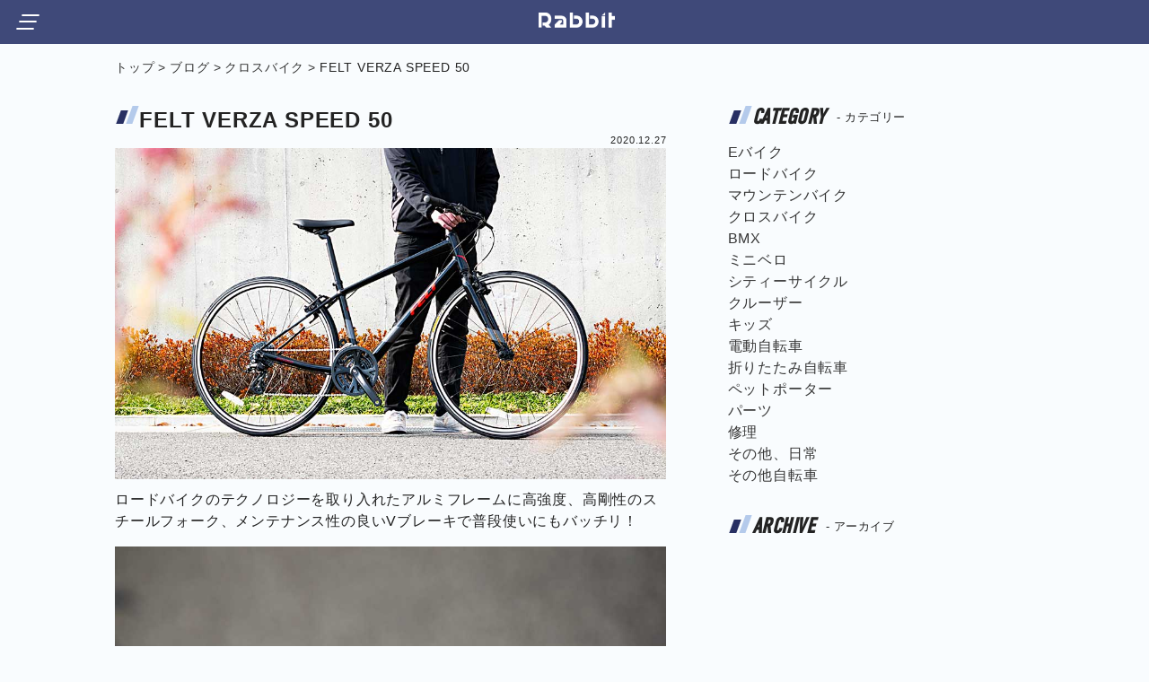

--- FILE ---
content_type: text/html; charset=UTF-8
request_url: https://csrabbit.com/blog/felt-verza-speed-50/
body_size: 10759
content:
<!DOCTYPE html>
<html lang="ja">
<head>
<!-- Global site tag (gtag.js) - Google Analytics -->
<script async src="https://www.googletagmanager.com/gtag/js?id=G-DKJT5C5YVD"></script>
<script>
window.dataLayer = window.dataLayer || [];
function gtag(){dataLayer.push(arguments);}
gtag('js', new Date());
gtag('config', 'G-DKJT5C5YVD');
</script>
<meta charset="UTF-8">
<meta name="viewport" content="width=device-width, initial-scale=1.0">
<link href="https://csrabbit.com/css/style.css" rel="stylesheet">
<link href="https://csrabbit.com/css/reset.css" rel="stylesheet">
<link href="https://csrabbit.com/blog/wp-content/themes/csrabbit/style.css" rel="stylesheet">
<link rel="stylesheet" href="https://use.typekit.net/tty0tik.css">
<script src="https://code.jquery.com/jquery-3.3.1.js"></script>
<script src="https://kit.fontawesome.com/c5c6df83c4.js" crossorigin="anonymous"></script>
<meta name='robots' content='max-image-preview:large' />
<link rel='dns-prefetch' href='//www.google.com' />
<link rel="alternate" type="application/rss+xml" title="Rabbit Blog &raquo; FELT VERZA SPEED 50 のコメントのフィード" href="https://csrabbit.com/blog/felt-verza-speed-50/feed/" />
<link rel="alternate" title="oEmbed (JSON)" type="application/json+oembed" href="https://csrabbit.com/blog/wp-json/oembed/1.0/embed?url=https%3A%2F%2Fcsrabbit.com%2Fblog%2Ffelt-verza-speed-50%2F" />
<link rel="alternate" title="oEmbed (XML)" type="text/xml+oembed" href="https://csrabbit.com/blog/wp-json/oembed/1.0/embed?url=https%3A%2F%2Fcsrabbit.com%2Fblog%2Ffelt-verza-speed-50%2F&#038;format=xml" />
<style id='wp-img-auto-sizes-contain-inline-css' type='text/css'>
img:is([sizes=auto i],[sizes^="auto," i]){contain-intrinsic-size:3000px 1500px}
/*# sourceURL=wp-img-auto-sizes-contain-inline-css */
</style>
<style id='wp-emoji-styles-inline-css' type='text/css'>

	img.wp-smiley, img.emoji {
		display: inline !important;
		border: none !important;
		box-shadow: none !important;
		height: 1em !important;
		width: 1em !important;
		margin: 0 0.07em !important;
		vertical-align: -0.1em !important;
		background: none !important;
		padding: 0 !important;
	}
/*# sourceURL=wp-emoji-styles-inline-css */
</style>
<style id='wp-block-library-inline-css' type='text/css'>
:root{--wp-block-synced-color:#7a00df;--wp-block-synced-color--rgb:122,0,223;--wp-bound-block-color:var(--wp-block-synced-color);--wp-editor-canvas-background:#ddd;--wp-admin-theme-color:#007cba;--wp-admin-theme-color--rgb:0,124,186;--wp-admin-theme-color-darker-10:#006ba1;--wp-admin-theme-color-darker-10--rgb:0,107,160.5;--wp-admin-theme-color-darker-20:#005a87;--wp-admin-theme-color-darker-20--rgb:0,90,135;--wp-admin-border-width-focus:2px}@media (min-resolution:192dpi){:root{--wp-admin-border-width-focus:1.5px}}.wp-element-button{cursor:pointer}:root .has-very-light-gray-background-color{background-color:#eee}:root .has-very-dark-gray-background-color{background-color:#313131}:root .has-very-light-gray-color{color:#eee}:root .has-very-dark-gray-color{color:#313131}:root .has-vivid-green-cyan-to-vivid-cyan-blue-gradient-background{background:linear-gradient(135deg,#00d084,#0693e3)}:root .has-purple-crush-gradient-background{background:linear-gradient(135deg,#34e2e4,#4721fb 50%,#ab1dfe)}:root .has-hazy-dawn-gradient-background{background:linear-gradient(135deg,#faaca8,#dad0ec)}:root .has-subdued-olive-gradient-background{background:linear-gradient(135deg,#fafae1,#67a671)}:root .has-atomic-cream-gradient-background{background:linear-gradient(135deg,#fdd79a,#004a59)}:root .has-nightshade-gradient-background{background:linear-gradient(135deg,#330968,#31cdcf)}:root .has-midnight-gradient-background{background:linear-gradient(135deg,#020381,#2874fc)}:root{--wp--preset--font-size--normal:16px;--wp--preset--font-size--huge:42px}.has-regular-font-size{font-size:1em}.has-larger-font-size{font-size:2.625em}.has-normal-font-size{font-size:var(--wp--preset--font-size--normal)}.has-huge-font-size{font-size:var(--wp--preset--font-size--huge)}.has-text-align-center{text-align:center}.has-text-align-left{text-align:left}.has-text-align-right{text-align:right}.has-fit-text{white-space:nowrap!important}#end-resizable-editor-section{display:none}.aligncenter{clear:both}.items-justified-left{justify-content:flex-start}.items-justified-center{justify-content:center}.items-justified-right{justify-content:flex-end}.items-justified-space-between{justify-content:space-between}.screen-reader-text{border:0;clip-path:inset(50%);height:1px;margin:-1px;overflow:hidden;padding:0;position:absolute;width:1px;word-wrap:normal!important}.screen-reader-text:focus{background-color:#ddd;clip-path:none;color:#444;display:block;font-size:1em;height:auto;left:5px;line-height:normal;padding:15px 23px 14px;text-decoration:none;top:5px;width:auto;z-index:100000}html :where(.has-border-color){border-style:solid}html :where([style*=border-top-color]){border-top-style:solid}html :where([style*=border-right-color]){border-right-style:solid}html :where([style*=border-bottom-color]){border-bottom-style:solid}html :where([style*=border-left-color]){border-left-style:solid}html :where([style*=border-width]){border-style:solid}html :where([style*=border-top-width]){border-top-style:solid}html :where([style*=border-right-width]){border-right-style:solid}html :where([style*=border-bottom-width]){border-bottom-style:solid}html :where([style*=border-left-width]){border-left-style:solid}html :where(img[class*=wp-image-]){height:auto;max-width:100%}:where(figure){margin:0 0 1em}html :where(.is-position-sticky){--wp-admin--admin-bar--position-offset:var(--wp-admin--admin-bar--height,0px)}@media screen and (max-width:600px){html :where(.is-position-sticky){--wp-admin--admin-bar--position-offset:0px}}

/*# sourceURL=wp-block-library-inline-css */
</style><style id='global-styles-inline-css' type='text/css'>
:root{--wp--preset--aspect-ratio--square: 1;--wp--preset--aspect-ratio--4-3: 4/3;--wp--preset--aspect-ratio--3-4: 3/4;--wp--preset--aspect-ratio--3-2: 3/2;--wp--preset--aspect-ratio--2-3: 2/3;--wp--preset--aspect-ratio--16-9: 16/9;--wp--preset--aspect-ratio--9-16: 9/16;--wp--preset--color--black: #000000;--wp--preset--color--cyan-bluish-gray: #abb8c3;--wp--preset--color--white: #ffffff;--wp--preset--color--pale-pink: #f78da7;--wp--preset--color--vivid-red: #cf2e2e;--wp--preset--color--luminous-vivid-orange: #ff6900;--wp--preset--color--luminous-vivid-amber: #fcb900;--wp--preset--color--light-green-cyan: #7bdcb5;--wp--preset--color--vivid-green-cyan: #00d084;--wp--preset--color--pale-cyan-blue: #8ed1fc;--wp--preset--color--vivid-cyan-blue: #0693e3;--wp--preset--color--vivid-purple: #9b51e0;--wp--preset--gradient--vivid-cyan-blue-to-vivid-purple: linear-gradient(135deg,rgb(6,147,227) 0%,rgb(155,81,224) 100%);--wp--preset--gradient--light-green-cyan-to-vivid-green-cyan: linear-gradient(135deg,rgb(122,220,180) 0%,rgb(0,208,130) 100%);--wp--preset--gradient--luminous-vivid-amber-to-luminous-vivid-orange: linear-gradient(135deg,rgb(252,185,0) 0%,rgb(255,105,0) 100%);--wp--preset--gradient--luminous-vivid-orange-to-vivid-red: linear-gradient(135deg,rgb(255,105,0) 0%,rgb(207,46,46) 100%);--wp--preset--gradient--very-light-gray-to-cyan-bluish-gray: linear-gradient(135deg,rgb(238,238,238) 0%,rgb(169,184,195) 100%);--wp--preset--gradient--cool-to-warm-spectrum: linear-gradient(135deg,rgb(74,234,220) 0%,rgb(151,120,209) 20%,rgb(207,42,186) 40%,rgb(238,44,130) 60%,rgb(251,105,98) 80%,rgb(254,248,76) 100%);--wp--preset--gradient--blush-light-purple: linear-gradient(135deg,rgb(255,206,236) 0%,rgb(152,150,240) 100%);--wp--preset--gradient--blush-bordeaux: linear-gradient(135deg,rgb(254,205,165) 0%,rgb(254,45,45) 50%,rgb(107,0,62) 100%);--wp--preset--gradient--luminous-dusk: linear-gradient(135deg,rgb(255,203,112) 0%,rgb(199,81,192) 50%,rgb(65,88,208) 100%);--wp--preset--gradient--pale-ocean: linear-gradient(135deg,rgb(255,245,203) 0%,rgb(182,227,212) 50%,rgb(51,167,181) 100%);--wp--preset--gradient--electric-grass: linear-gradient(135deg,rgb(202,248,128) 0%,rgb(113,206,126) 100%);--wp--preset--gradient--midnight: linear-gradient(135deg,rgb(2,3,129) 0%,rgb(40,116,252) 100%);--wp--preset--font-size--small: 13px;--wp--preset--font-size--medium: 20px;--wp--preset--font-size--large: 36px;--wp--preset--font-size--x-large: 42px;--wp--preset--spacing--20: 0.44rem;--wp--preset--spacing--30: 0.67rem;--wp--preset--spacing--40: 1rem;--wp--preset--spacing--50: 1.5rem;--wp--preset--spacing--60: 2.25rem;--wp--preset--spacing--70: 3.38rem;--wp--preset--spacing--80: 5.06rem;--wp--preset--shadow--natural: 6px 6px 9px rgba(0, 0, 0, 0.2);--wp--preset--shadow--deep: 12px 12px 50px rgba(0, 0, 0, 0.4);--wp--preset--shadow--sharp: 6px 6px 0px rgba(0, 0, 0, 0.2);--wp--preset--shadow--outlined: 6px 6px 0px -3px rgb(255, 255, 255), 6px 6px rgb(0, 0, 0);--wp--preset--shadow--crisp: 6px 6px 0px rgb(0, 0, 0);}:where(.is-layout-flex){gap: 0.5em;}:where(.is-layout-grid){gap: 0.5em;}body .is-layout-flex{display: flex;}.is-layout-flex{flex-wrap: wrap;align-items: center;}.is-layout-flex > :is(*, div){margin: 0;}body .is-layout-grid{display: grid;}.is-layout-grid > :is(*, div){margin: 0;}:where(.wp-block-columns.is-layout-flex){gap: 2em;}:where(.wp-block-columns.is-layout-grid){gap: 2em;}:where(.wp-block-post-template.is-layout-flex){gap: 1.25em;}:where(.wp-block-post-template.is-layout-grid){gap: 1.25em;}.has-black-color{color: var(--wp--preset--color--black) !important;}.has-cyan-bluish-gray-color{color: var(--wp--preset--color--cyan-bluish-gray) !important;}.has-white-color{color: var(--wp--preset--color--white) !important;}.has-pale-pink-color{color: var(--wp--preset--color--pale-pink) !important;}.has-vivid-red-color{color: var(--wp--preset--color--vivid-red) !important;}.has-luminous-vivid-orange-color{color: var(--wp--preset--color--luminous-vivid-orange) !important;}.has-luminous-vivid-amber-color{color: var(--wp--preset--color--luminous-vivid-amber) !important;}.has-light-green-cyan-color{color: var(--wp--preset--color--light-green-cyan) !important;}.has-vivid-green-cyan-color{color: var(--wp--preset--color--vivid-green-cyan) !important;}.has-pale-cyan-blue-color{color: var(--wp--preset--color--pale-cyan-blue) !important;}.has-vivid-cyan-blue-color{color: var(--wp--preset--color--vivid-cyan-blue) !important;}.has-vivid-purple-color{color: var(--wp--preset--color--vivid-purple) !important;}.has-black-background-color{background-color: var(--wp--preset--color--black) !important;}.has-cyan-bluish-gray-background-color{background-color: var(--wp--preset--color--cyan-bluish-gray) !important;}.has-white-background-color{background-color: var(--wp--preset--color--white) !important;}.has-pale-pink-background-color{background-color: var(--wp--preset--color--pale-pink) !important;}.has-vivid-red-background-color{background-color: var(--wp--preset--color--vivid-red) !important;}.has-luminous-vivid-orange-background-color{background-color: var(--wp--preset--color--luminous-vivid-orange) !important;}.has-luminous-vivid-amber-background-color{background-color: var(--wp--preset--color--luminous-vivid-amber) !important;}.has-light-green-cyan-background-color{background-color: var(--wp--preset--color--light-green-cyan) !important;}.has-vivid-green-cyan-background-color{background-color: var(--wp--preset--color--vivid-green-cyan) !important;}.has-pale-cyan-blue-background-color{background-color: var(--wp--preset--color--pale-cyan-blue) !important;}.has-vivid-cyan-blue-background-color{background-color: var(--wp--preset--color--vivid-cyan-blue) !important;}.has-vivid-purple-background-color{background-color: var(--wp--preset--color--vivid-purple) !important;}.has-black-border-color{border-color: var(--wp--preset--color--black) !important;}.has-cyan-bluish-gray-border-color{border-color: var(--wp--preset--color--cyan-bluish-gray) !important;}.has-white-border-color{border-color: var(--wp--preset--color--white) !important;}.has-pale-pink-border-color{border-color: var(--wp--preset--color--pale-pink) !important;}.has-vivid-red-border-color{border-color: var(--wp--preset--color--vivid-red) !important;}.has-luminous-vivid-orange-border-color{border-color: var(--wp--preset--color--luminous-vivid-orange) !important;}.has-luminous-vivid-amber-border-color{border-color: var(--wp--preset--color--luminous-vivid-amber) !important;}.has-light-green-cyan-border-color{border-color: var(--wp--preset--color--light-green-cyan) !important;}.has-vivid-green-cyan-border-color{border-color: var(--wp--preset--color--vivid-green-cyan) !important;}.has-pale-cyan-blue-border-color{border-color: var(--wp--preset--color--pale-cyan-blue) !important;}.has-vivid-cyan-blue-border-color{border-color: var(--wp--preset--color--vivid-cyan-blue) !important;}.has-vivid-purple-border-color{border-color: var(--wp--preset--color--vivid-purple) !important;}.has-vivid-cyan-blue-to-vivid-purple-gradient-background{background: var(--wp--preset--gradient--vivid-cyan-blue-to-vivid-purple) !important;}.has-light-green-cyan-to-vivid-green-cyan-gradient-background{background: var(--wp--preset--gradient--light-green-cyan-to-vivid-green-cyan) !important;}.has-luminous-vivid-amber-to-luminous-vivid-orange-gradient-background{background: var(--wp--preset--gradient--luminous-vivid-amber-to-luminous-vivid-orange) !important;}.has-luminous-vivid-orange-to-vivid-red-gradient-background{background: var(--wp--preset--gradient--luminous-vivid-orange-to-vivid-red) !important;}.has-very-light-gray-to-cyan-bluish-gray-gradient-background{background: var(--wp--preset--gradient--very-light-gray-to-cyan-bluish-gray) !important;}.has-cool-to-warm-spectrum-gradient-background{background: var(--wp--preset--gradient--cool-to-warm-spectrum) !important;}.has-blush-light-purple-gradient-background{background: var(--wp--preset--gradient--blush-light-purple) !important;}.has-blush-bordeaux-gradient-background{background: var(--wp--preset--gradient--blush-bordeaux) !important;}.has-luminous-dusk-gradient-background{background: var(--wp--preset--gradient--luminous-dusk) !important;}.has-pale-ocean-gradient-background{background: var(--wp--preset--gradient--pale-ocean) !important;}.has-electric-grass-gradient-background{background: var(--wp--preset--gradient--electric-grass) !important;}.has-midnight-gradient-background{background: var(--wp--preset--gradient--midnight) !important;}.has-small-font-size{font-size: var(--wp--preset--font-size--small) !important;}.has-medium-font-size{font-size: var(--wp--preset--font-size--medium) !important;}.has-large-font-size{font-size: var(--wp--preset--font-size--large) !important;}.has-x-large-font-size{font-size: var(--wp--preset--font-size--x-large) !important;}
/*# sourceURL=global-styles-inline-css */
</style>

<style id='classic-theme-styles-inline-css' type='text/css'>
/*! This file is auto-generated */
.wp-block-button__link{color:#fff;background-color:#32373c;border-radius:9999px;box-shadow:none;text-decoration:none;padding:calc(.667em + 2px) calc(1.333em + 2px);font-size:1.125em}.wp-block-file__button{background:#32373c;color:#fff;text-decoration:none}
/*# sourceURL=/wp-includes/css/classic-themes.min.css */
</style>
<link rel="https://api.w.org/" href="https://csrabbit.com/blog/wp-json/" /><link rel="alternate" title="JSON" type="application/json" href="https://csrabbit.com/blog/wp-json/wp/v2/posts/126" /><link rel="EditURI" type="application/rsd+xml" title="RSD" href="https://csrabbit.com/blog/xmlrpc.php?rsd" />
<meta name="generator" content="WordPress 6.9" />
<link rel="canonical" href="https://csrabbit.com/blog/felt-verza-speed-50/" />
<link rel='shortlink' href='https://csrabbit.com/blog/?p=126' />
<link rel="icon" href="https://csrabbit.com/blog/wp-content/uploads/2021/02/cropped-icon-512x512-1-32x32.png" sizes="32x32" />
<link rel="icon" href="https://csrabbit.com/blog/wp-content/uploads/2021/02/cropped-icon-512x512-1-192x192.png" sizes="192x192" />
<link rel="apple-touch-icon" href="https://csrabbit.com/blog/wp-content/uploads/2021/02/cropped-icon-512x512-1-180x180.png" />
<meta name="msapplication-TileImage" content="https://csrabbit.com/blog/wp-content/uploads/2021/02/cropped-icon-512x512-1-270x270.png" />
</head>
<body class="blog-body"><header class="header">
<div class="header_inner">
<div id="open_nav">
<div class="toggle">
<span class="menu_top"></span>
<span class="menu_mid"></span>
<span class="menu_btm"></span>
</div>
</div>
<h1 class="logo"><a href="/">宝塚市小林にある自転車屋サイクルショップ ラビット</a></h1>
<div class="space"></div>
</div>
<!--<div class="breaking_news"><p>【お盆休み】8/11~8/13まで臨時休業致します</p></div>-->
<nav id="nav">
<ul class="hidden">
<li><a href="https://csrabbit.com/sec_aboutus.php">ABOUT US<br><span>ラビットについて</span></a></li>
<li><a href="https://csrabbit.com/sec_staff.php">STAFF INTRODUCTION<br><span>スタッフ紹介</span></a></li>
<li><a href="https://csrabbit.com/blog">BLOG<br><span>ブログ</span></a></li>
<li><a href="https://csrabbit.com/sec_bikes.php">BIKES<br><span>在庫一覧</span></a></li>
<li><a href="https://csrabbit.com/sec_build.php">BUILD A BIKE<br><span>組み立てについて</span></a></li>
<li><a href="https://csrabbit.com/sec_location.php">LOCATION<br><span>店舗情報</span></a></li>
</ul>
</nav>
</header>




<section id="blog-single"><div class="sec_wrap">
<div class="bread"><ul itemscope itemtype="https://schema.org/BreadcrumbList" class="breadcrumbs"><li><a href="https://csrabbit.com/">トップ</a></li><li itemprop="itemListElement" itemscope itemtype="https://schema.org/ListItem"><a itemprop="item" href="https://csrabbit.com/blog/"><span itemprop="name">ブログ</span></a><meta itemprop="position" content="1" /></li><li itemprop="itemListElement" itemscope itemtype="https://schema.org/ListItem"><a itemprop="item" href="https://csrabbit.com/blog/category/cross/"><span itemprop="name">クロスバイク</span></a><meta itemprop="position" content="2" /></li><li itemprop="itemListElement" itemscope itemtype="https://schema.org/ListItem"><span itemprop="name">FELT VERZA SPEED 50</span><meta itemprop="position" content="3" /></li></ul></nav>
</div>
<div class="blog-wrapper">
  <div class="blog-wrap">
    <div class="blog-set">
      <main class="main">
        <section class="new-posts-top">
          <div class="new-post">
            <div class="blog-head-wrapper"><h2 class="blog-head blog-tit">FELT VERZA SPEED 50</h2><p class="post-day">2020.12.27</p></div>
            <img src="https://csrabbit.com/blog/wp-content/uploads/2021/02/felt.jpg" alt="FELT VERZA SPEED 50" class="image">
            <div class="post-content-wrap">
            <p class="the-cts">ロードバイクのテクノロジーを取り入れたアルミフレームに高強度、高剛性のスチールフォーク、メンテナンス性の良いVブレーキで普段使いにもバッチリ！<img loading="lazy" decoding="async" class="alignnone size-full wp-image-156" src="https://csrabbit.com/blog/wp-content/uploads/2021/02/felt3.jpg" alt="宝塚市 宝塚 自転車屋 小林 ラビット felt verza speed 50" width="1000" height="667" srcset="https://csrabbit.com/blog/wp-content/uploads/2021/02/felt3.jpg 1000w, https://csrabbit.com/blog/wp-content/uploads/2021/02/felt3-300x200.jpg 300w, https://csrabbit.com/blog/wp-content/uploads/2021/02/felt3-768x512.jpg 768w" sizes="auto, (max-width: 1000px) 100vw, 1000px" /> <img loading="lazy" decoding="async" class="alignnone size-full wp-image-155" src="https://csrabbit.com/blog/wp-content/uploads/2021/02/felt4.jpg" alt="宝塚市 宝塚 自転車屋 小林 ラビット felt verza speed 50" width="1000" height="667" srcset="https://csrabbit.com/blog/wp-content/uploads/2021/02/felt4.jpg 1000w, https://csrabbit.com/blog/wp-content/uploads/2021/02/felt4-300x200.jpg 300w, https://csrabbit.com/blog/wp-content/uploads/2021/02/felt4-768x512.jpg 768w" sizes="auto, (max-width: 1000px) 100vw, 1000px" /> <img loading="lazy" decoding="async" class="alignnone size-full wp-image-154" src="https://csrabbit.com/blog/wp-content/uploads/2021/02/felt5.jpg" alt="宝塚市 宝塚 自転車屋 小林 ラビット felt verza speed 50" width="1000" height="667" srcset="https://csrabbit.com/blog/wp-content/uploads/2021/02/felt5.jpg 1000w, https://csrabbit.com/blog/wp-content/uploads/2021/02/felt5-300x200.jpg 300w, https://csrabbit.com/blog/wp-content/uploads/2021/02/felt5-768x512.jpg 768w" sizes="auto, (max-width: 1000px) 100vw, 1000px" /> <img loading="lazy" decoding="async" class="alignnone size-full wp-image-153" src="https://csrabbit.com/blog/wp-content/uploads/2021/02/felt6.jpg" alt="宝塚市 宝塚 自転車屋 小林 ラビット felt verza speed 50" width="1000" height="667" srcset="https://csrabbit.com/blog/wp-content/uploads/2021/02/felt6.jpg 1000w, https://csrabbit.com/blog/wp-content/uploads/2021/02/felt6-300x200.jpg 300w, https://csrabbit.com/blog/wp-content/uploads/2021/02/felt6-768x512.jpg 768w" sizes="auto, (max-width: 1000px) 100vw, 1000px" /> <img loading="lazy" decoding="async" class="alignnone size-full wp-image-157" src="https://csrabbit.com/blog/wp-content/uploads/2021/02/felt2.jpg" alt="宝塚市 宝塚 自転車屋 小林 ラビット felt verza speed 50" width="1000" height="667" srcset="https://csrabbit.com/blog/wp-content/uploads/2021/02/felt2.jpg 1000w, https://csrabbit.com/blog/wp-content/uploads/2021/02/felt2-300x200.jpg 300w, https://csrabbit.com/blog/wp-content/uploads/2021/02/felt2-768x512.jpg 768w" sizes="auto, (max-width: 1000px) 100vw, 1000px" />
2021モデル FELT VERZA SPEED 50 フェルト ベルザスピード<br>
定価税抜¥57,800-</p>
            <div id="comment_area">
<div class="blog-head-wrapper">
  <h3 id="comments" class="blog-head">COMMENTS</h3>
</div>
<ol class="commets-list">
		<li class="comment even thread-even depth-1 parent" id="comment-31">
				<div id="div-comment-31" class="comment-body">
				<div class="comment-author vcard">
						<cite class="fn">トクナガ</cite> <span class="says">より:</span>		</div>
		
		<div class="comment-meta commentmetadata">
			<a href="https://csrabbit.com/blog/felt-verza-speed-50/#comment-31">2021年10月16日 12:23 PM</a>		</div>

		<p>こちらの在庫している<br />
サイズ(適応身長)教えて頂きたいです。<br />
宜しくお願いします。</p>

		
				</div>
				<ul class="children">
		<li class="comment byuser comment-author-csrabbit bypostauthor odd alt depth-2" id="comment-32">
				<div id="div-comment-32" class="comment-body">
				<div class="comment-author vcard">
						<cite class="fn"><a href="https://csrabbit.com/blog" class="url" rel="ugc">csrabbit</a></cite> <span class="says">より:</span>		</div>
		
		<div class="comment-meta commentmetadata">
			<a href="https://csrabbit.com/blog/felt-verza-speed-50/#comment-32">2021年10月16日 12:42 PM</a>		</div>

		<p>お問い合わせありがとうございます。sサイズの51 適応身長はカタログ値で159〜168です！</p>

		
				</div>
				</li><!-- #comment-## -->
</ul><!-- .children -->
</li><!-- #comment-## -->
</ol>
</div>            </div>
          </div>
        </section>
        <nav>
          <ul class="pager">
                    <li id="pagerPrev" class="pager-prev"><a href="https://csrabbit.com/blog/giant-tcr-advanced-pro-0-disc/" rel="prev">< PREV</a></li>
                              <li id="pagerNext" class="pager-next"><a href="https://csrabbit.com/blog/2021model-giant-liv-amica/" rel="next">NEXT ></a></li>
                    </ul>
        </nav>
      </main>
      <div class="sub-menu">
      <section class="cat">
  <div class="blog-head-wrapper"><h2 class="blog-head">CATEGORY<span class="blog-head-jp"> - カテゴリー</span></h2></div>
      <li id="nav_menu-2" class="widget widget_nav_menu"><div class="menu-cat-container"><ul id="menu-cat" class="menu"><li id="menu-item-643" class="menu-item menu-item-type-taxonomy menu-item-object-category menu-item-643"><a href="https://csrabbit.com/blog/category/ebike/">Eバイク</a></li>
<li id="menu-item-653" class="menu-item menu-item-type-taxonomy menu-item-object-category menu-item-653"><a href="https://csrabbit.com/blog/category/load/">ロードバイク</a></li>
<li id="menu-item-651" class="menu-item menu-item-type-taxonomy menu-item-object-category menu-item-651"><a href="https://csrabbit.com/blog/category/mtb/">マウンテンバイク</a></li>
<li id="menu-item-646" class="menu-item menu-item-type-taxonomy menu-item-object-category current-post-ancestor current-menu-parent current-post-parent menu-item-646"><a href="https://csrabbit.com/blog/category/cross/">クロスバイク</a></li>
<li id="menu-item-642" class="menu-item menu-item-type-taxonomy menu-item-object-category menu-item-642"><a href="https://csrabbit.com/blog/category/bmx/">BMX</a></li>
<li id="menu-item-652" class="menu-item menu-item-type-taxonomy menu-item-object-category menu-item-652"><a href="https://csrabbit.com/blog/category/minivelo/">ミニベロ</a></li>
<li id="menu-item-647" class="menu-item menu-item-type-taxonomy menu-item-object-category menu-item-647"><a href="https://csrabbit.com/blog/category/city/">シティーサイクル</a></li>
<li id="menu-item-645" class="menu-item menu-item-type-taxonomy menu-item-object-category menu-item-645"><a href="https://csrabbit.com/blog/category/cruiser/">クルーザー</a></li>
<li id="menu-item-644" class="menu-item menu-item-type-taxonomy menu-item-object-category menu-item-644"><a href="https://csrabbit.com/blog/category/kids/">キッズ</a></li>
<li id="menu-item-878" class="menu-item menu-item-type-taxonomy menu-item-object-category menu-item-878"><a href="https://csrabbit.com/blog/category/electric-bicycle/">電動自転車</a></li>
<li id="menu-item-655" class="menu-item menu-item-type-taxonomy menu-item-object-category menu-item-655"><a href="https://csrabbit.com/blog/category/folding/">折りたたみ自転車</a></li>
<li id="menu-item-877" class="menu-item menu-item-type-taxonomy menu-item-object-category menu-item-877"><a href="https://csrabbit.com/blog/category/pet-porter/">ペットポーター</a></li>
<li id="menu-item-650" class="menu-item menu-item-type-taxonomy menu-item-object-category menu-item-650"><a href="https://csrabbit.com/blog/category/parts/">パーツ</a></li>
<li id="menu-item-654" class="menu-item menu-item-type-taxonomy menu-item-object-category menu-item-654"><a href="https://csrabbit.com/blog/category/repair/">修理</a></li>
<li id="menu-item-648" class="menu-item menu-item-type-taxonomy menu-item-object-category menu-item-648"><a href="https://csrabbit.com/blog/category/day/">その他、日常</a></li>
<li id="menu-item-649" class="menu-item menu-item-type-taxonomy menu-item-object-category menu-item-649"><a href="https://csrabbit.com/blog/category/others/">その他自転車</a></li>
</ul></div></li>
  </section>
<section class="archive">
  <div class="blog-head-wrapper"><h2 class="blog-head">ARCHIVE<span class="blog-head-jp"> - アーカイブ</span></h2></div>
      <ul class="menu">
          </ul>
  </section>      </div>
    </div>
  </div>
  </div>
</div>
</section>
<section>
<div class="location">
	<div class="location_inner">
	<div class="tit_wrapper js_fadein"><span class="tit"></span><h2 class="tit_location">LOCATION</h2></div>
	<iframe class="js_fadein" src="https://www.google.com/maps/embed?pb=!1m18!1m12!1m3!1d3276.715286508522!2d135.35671971523465!3d34.787942180412216!2m3!1f0!2f0!3f0!3m2!1i1024!2i768!4f13.1!3m3!1m2!1s0x6000f3f26ee43e39%3A0x4dd15f0cd0f577f5!2z44K144Kk44Kv44Or44K344On44OD44OX44O744Op44OT44OD44OI!5e0!3m2!1sja!2sjp!4v1601653905046!5m2!1sja!2sjp" width="400" height="500" frameborder="0" style="border:0;" allowfullscreen="" aria-hidden="false" tabindex="0"></iframe>
	<div class="desc_table">
	<div class="lcn_pc">
	<ul class="js_fadein">
	<li><address>〒665-0045</address></li>
	<li><address>兵庫県宝塚市光明町29-1</address></li>
	</ul>
	<table class="js_fadein">
	<tbody>
	<tr><td>営業時間</td><td class="td_rgt">10:00 - 19:00</td></tr>
	<tr><td>定休日</td><td class="td_rgt">火曜・水曜</td></tr>
	<tr><td>TEL</td><td class="td_rgt"><a href="tel:0797748709">0797-74-8709</a></td></tr>
	</tbody>
	</table>
	</div>
	<div class="lcn_pc">
	<p class="js_fadein">キャッシュレス決済対応</p>
	<p class="logo_marks js_fadein"><a href="https://paypay.ne.jp/"><img src="/images/paypay.png" alt="paypay"></a><a href="https://www.merpay.com/"><img src="/images/merpay.png" alt="merpay"></a><a href="https://aupay.wallet.auone.jp/"><img src="/images/aupay.png" alt="au pay"></a><a href="https://service.smt.docomo.ne.jp/keitai_payment/"><img src="/images/dharai.png" alt="d払い"></a></p>
	</div>
	</div>
	</div>
</div>
</section><section>
<div class="maker">
	<!-- <h2 class="tit_maker js_fadein">取扱メーカー</h2> -->
	<ul>
	<li class="js_fadein"><a href="https://cycle.panasonic.com/"><img src="/images/Panasonic_logo.jpg" alt="パナソニック 電動自転車"></a></li>
	<li class="js_fadein"><a href="https://www.yamaha-motor.co.jp/pas/"><img src="/images/yamaha_logo.jpg" alt="ヤマハ 電動自転車"></a></li>
	<li class="js_fadein"><a href="https://www.bscycle.co.jp/"><img src="/images/bridgestone_logo.jpg" alt="ブリヂストン 電動自転車"></a></li>
	<li class="js_fadein"><a href="https://www.miyatabike.com/"><img src="/images/miyata_logo.jpg" alt="ミヤタ eバイク"></a></li>
	<li class="js_fadein"><a href="https://www.maruishi-cycle.com/"><img src="/images/maruishi_logo.jpg" alt="マルイシサイクル"></a></li>
	<li class="js_fadein"><a href="https://www.giant.co.jp/"><img src="/images/giant_logo.jpg" alt="ジャイアント ロードバイク マウンテンバイク"></a></li>
	<li class="js_fadein"><a href="http://www.job-cycles.com/gios/index.html"><img src="/images/gios_logo.jpg" alt="ジオス"></a></li>
	<li class="js_fadein"><a href="http://www.job-cycles.com/basso/"><img src="/images/basso_logo.jpg" alt="バッソ"></a></li>
	<li class="js_fadein"><a href="https://www.riteway-jp.com/bicycle/gt/"><img src="/images/gt_logo.jpg" alt="ジーティー"></a></li>
	<li class="js_fadein"><a href="https://www.riteway-jp.com/bicycle/felt/"><img src="/images/felt_logo.jpg" alt="フェルト"></a></li>
	<li class="js_fadein"><a href="https://tsss.co.jp/web/"><img src="/images/testach_logo.jpg" alt="テスタッチ"></a></li>
	<li class="js_fadein"><a href="https://toyoframe.com/"><img src="/images/toyoframe_logo.jpg" alt="東洋フレーム"></a></li>
	<li class="js_fadein"><a href="https://www.eurosports.co.jp/index.html"><img src="/images/look_logo.jpg" alt="ルック"></a></li>
	<li class="js_fadein"><a href="https://www.khsjapan.com/"><img src="/images/khs_logo.jpg" alt="ケーエイチエス"></a></li>
	<li class="js_fadein"><a href="http://www.xds-japan.com/"><img src="/images/xds_logo.jpg" alt="エックスディーエス"></a></li>
	<li class="js_fadein"><a href="https://www.schwinn-jpn.com/"><img src="/images/schwinn_logo.jpg" alt="シュウィン"></a></li>
	<li class="js_fadein"><a href="http://araya-rinkai.jp/"><img src="/images/araya_logo.jpg" alt="アラヤ"></a></li>
	<li class="js_fadein"><a href="https://esr-bicycle.jp/"><img src="/images/esr_logo.jpg" alt="イーエスアール"></a></li>
	<li class="js_fadein"><a href="https://centurion-bikes.jp/"><img src="/images/centurion_logo.jpg" alt="センチュリオン"></a></li>
	<li class="js_fadein"><a href="http://www.raleigh.jp/"><img src="/images/raleigh_logo.jpg" alt="ラレー"></a></li>
	<li class="js_fadein"><a href="https://www.riteway-jp.com/bicycle/riteway/"><img src="/images/riteway.jpg" alt="ライトウェイ"></a></li>
	<li class="js_fadein"><a href="https://khodaa-bloom.com/"><img src="/images/khodaa_bloom_logo.jpg" alt="コーダーブルーム"></a></li>
	<li class="js_fadein"><a href="https://www.polygonbikes.com/"><img src="/images/polygon_logo.jpg" alt="ポリゴン"></a></li>
	<li class="js_fadein"><a href="https://fantic-ebike.jp/"><img src="/images/fantic_logo.jpg" alt="ファンティック"></a></li>
	<li class="js_fadein"><a href="https://www.benellibike.jp/"><img src="/images/benelli_logo.jpg" alt="ベネッリ"></a></li>
	<li class="js_fadein"><a href="https://jykkjapan.com/products/bmx-brand/motelworks/"><img src="/images/motel_logo.jpg" alt="モーテルワークス"></a></li>
	<li class="js_fadein"><a href="https://www.dahon.jp/"><img src="/images/dahon_logo.jpg" alt="ダホン"></a></li>
	<li class="js_fadein"><a href="https://tallorderbmx.com/"><img src="/images/tallorder_logo.jpg" alt="テールオーダー"></a></li>
	<li class="js_fadein"><a href="https://besv.jp/"><img src="/images/besv_logo.png" alt="ベスビー ジャパン"></a></li>
	<li></li>
	</ul>
	<p class="js_fadein">etc.</p>
</div>
</section><footer class="footer">
	<div class="inner js_fadein">
	<a href="/"><img src="/images/rabbit_logo.png" alt="cycleshop rabbit"></a>
	<ul>
		<li><a href="https://csrabbit.com/sec_aboutus.php">ラビットについて</a></li>
		<li><a href="https://csrabbit.com/sec_staff.php">スタッフ紹介</a></li>
		<li><a href="https://csrabbit.com/blog">ブログ</a></li>
		<li><a href="https://csrabbit.com/sec_repair.php">修理工賃</a></li>
		<li><a href="https://csrabbit.com/sec_build.php">組立てについて</a></li>
		<li><a href="https://csrabbit.com/sec_bikes.php">在庫一覧</a></li>
		<li><a href="https://csrabbit.com/sec_location.php">店舗情報</a></li>
	</ul>
	<p class="copyright">
		©︎ 2020 cycleshop Rabbit
	</p>
	</div>
</footer><script>
	$(document).ready(function(){
		$('#open_nav').on('click', function(){
			$('#nav ul').fadeToggle(300);
			$('#nav ul').toggleClass('hidden');
			$('.toggle').toggleClass('close_btn');
			$('.sns_btn li a').toggleClass('menu_sns');
		});
	});
</script>
<script>
	'use strict';
	function show() {
                    
  let element = document.getElementsByClassName('js_fadein');
  if(!element) return; 
                      
  let showTiming = window.innerHeight > 300 ? 200 : 80; 
  let scrollY = window.pageYOffset; 
  let windowH = window.innerHeight; 
                    
  for(let i=0;i<element.length;i++) { 
    let elemClientRect = element[i].getBoundingClientRect(); 
    let elemY = scrollY + elemClientRect.top; 
    if(scrollY + windowH - showTiming > elemY) {
      element[i].classList.add('is_show');
    } else if(scrollY + windowH < elemY) {

      element[i].classList.remove('is_show');
    }
  }
}
show();
window.addEventListener('scroll', show);
</script>
<script>
(function() {
  const image = document.querySelectorAll('.img-wrap');
  
  const observer = new IntersectionObserver(function(entries) {
    entries.forEach(function(entry) {
      if (entry.intersectionRatio > 0) {
        entry.target.classList.add('img-animation');
      } else {
        entry.target.classList.remove('img-animation');
      }
    });
  });
  
  Array.prototype.forEach.call(image, function(img) {
    observer.observe(img);
  });
})();
</script>
<noscript>
  <style>
    .jsfadein {
      opacity: 1;
      visibility: visible;
      transform: translateY(0px);
    }
  </style>
</noscript><script src="https://csrabbit.com/blog/wp-content/themes/csrabbit/myPager.js"></script>
<script type="speculationrules">
{"prefetch":[{"source":"document","where":{"and":[{"href_matches":"/blog/*"},{"not":{"href_matches":["/blog/wp-*.php","/blog/wp-admin/*","/blog/wp-content/uploads/*","/blog/wp-content/*","/blog/wp-content/plugins/*","/blog/wp-content/themes/csrabbit/*","/blog/*\\?(.+)"]}},{"not":{"selector_matches":"a[rel~=\"nofollow\"]"}},{"not":{"selector_matches":".no-prefetch, .no-prefetch a"}}]},"eagerness":"conservative"}]}
</script>
<script type="text/javascript" id="google-invisible-recaptcha-js-before">
/* <![CDATA[ */
var renderInvisibleReCaptcha = function() {

    for (var i = 0; i < document.forms.length; ++i) {
        var form = document.forms[i];
        var holder = form.querySelector('.inv-recaptcha-holder');

        if (null === holder) continue;
		holder.innerHTML = '';

         (function(frm){
			var cf7SubmitElm = frm.querySelector('.wpcf7-submit');
            var holderId = grecaptcha.render(holder,{
                'sitekey': '6Lc4k1gaAAAAAFzRiW6QA4V__mohOJzFqAyRMBeM', 'size': 'invisible', 'badge' : 'bottomright',
                'callback' : function (recaptchaToken) {
					if((null !== cf7SubmitElm) && (typeof jQuery != 'undefined')){jQuery(frm).submit();grecaptcha.reset(holderId);return;}
					 HTMLFormElement.prototype.submit.call(frm);
                },
                'expired-callback' : function(){grecaptcha.reset(holderId);}
            });

			if(null !== cf7SubmitElm && (typeof jQuery != 'undefined') ){
				jQuery(cf7SubmitElm).off('click').on('click', function(clickEvt){
					clickEvt.preventDefault();
					grecaptcha.execute(holderId);
				});
			}
			else
			{
				frm.onsubmit = function (evt){evt.preventDefault();grecaptcha.execute(holderId);};
			}


        })(form);
    }
};

//# sourceURL=google-invisible-recaptcha-js-before
/* ]]> */
</script>
<script type="text/javascript" async defer src="https://www.google.com/recaptcha/api.js?onload=renderInvisibleReCaptcha&amp;render=explicit" id="google-invisible-recaptcha-js"></script>
<script id="wp-emoji-settings" type="application/json">
{"baseUrl":"https://s.w.org/images/core/emoji/17.0.2/72x72/","ext":".png","svgUrl":"https://s.w.org/images/core/emoji/17.0.2/svg/","svgExt":".svg","source":{"concatemoji":"https://csrabbit.com/blog/wp-includes/js/wp-emoji-release.min.js?ver=6.9"}}
</script>
<script type="module">
/* <![CDATA[ */
/*! This file is auto-generated */
const a=JSON.parse(document.getElementById("wp-emoji-settings").textContent),o=(window._wpemojiSettings=a,"wpEmojiSettingsSupports"),s=["flag","emoji"];function i(e){try{var t={supportTests:e,timestamp:(new Date).valueOf()};sessionStorage.setItem(o,JSON.stringify(t))}catch(e){}}function c(e,t,n){e.clearRect(0,0,e.canvas.width,e.canvas.height),e.fillText(t,0,0);t=new Uint32Array(e.getImageData(0,0,e.canvas.width,e.canvas.height).data);e.clearRect(0,0,e.canvas.width,e.canvas.height),e.fillText(n,0,0);const a=new Uint32Array(e.getImageData(0,0,e.canvas.width,e.canvas.height).data);return t.every((e,t)=>e===a[t])}function p(e,t){e.clearRect(0,0,e.canvas.width,e.canvas.height),e.fillText(t,0,0);var n=e.getImageData(16,16,1,1);for(let e=0;e<n.data.length;e++)if(0!==n.data[e])return!1;return!0}function u(e,t,n,a){switch(t){case"flag":return n(e,"\ud83c\udff3\ufe0f\u200d\u26a7\ufe0f","\ud83c\udff3\ufe0f\u200b\u26a7\ufe0f")?!1:!n(e,"\ud83c\udde8\ud83c\uddf6","\ud83c\udde8\u200b\ud83c\uddf6")&&!n(e,"\ud83c\udff4\udb40\udc67\udb40\udc62\udb40\udc65\udb40\udc6e\udb40\udc67\udb40\udc7f","\ud83c\udff4\u200b\udb40\udc67\u200b\udb40\udc62\u200b\udb40\udc65\u200b\udb40\udc6e\u200b\udb40\udc67\u200b\udb40\udc7f");case"emoji":return!a(e,"\ud83e\u1fac8")}return!1}function f(e,t,n,a){let r;const o=(r="undefined"!=typeof WorkerGlobalScope&&self instanceof WorkerGlobalScope?new OffscreenCanvas(300,150):document.createElement("canvas")).getContext("2d",{willReadFrequently:!0}),s=(o.textBaseline="top",o.font="600 32px Arial",{});return e.forEach(e=>{s[e]=t(o,e,n,a)}),s}function r(e){var t=document.createElement("script");t.src=e,t.defer=!0,document.head.appendChild(t)}a.supports={everything:!0,everythingExceptFlag:!0},new Promise(t=>{let n=function(){try{var e=JSON.parse(sessionStorage.getItem(o));if("object"==typeof e&&"number"==typeof e.timestamp&&(new Date).valueOf()<e.timestamp+604800&&"object"==typeof e.supportTests)return e.supportTests}catch(e){}return null}();if(!n){if("undefined"!=typeof Worker&&"undefined"!=typeof OffscreenCanvas&&"undefined"!=typeof URL&&URL.createObjectURL&&"undefined"!=typeof Blob)try{var e="postMessage("+f.toString()+"("+[JSON.stringify(s),u.toString(),c.toString(),p.toString()].join(",")+"));",a=new Blob([e],{type:"text/javascript"});const r=new Worker(URL.createObjectURL(a),{name:"wpTestEmojiSupports"});return void(r.onmessage=e=>{i(n=e.data),r.terminate(),t(n)})}catch(e){}i(n=f(s,u,c,p))}t(n)}).then(e=>{for(const n in e)a.supports[n]=e[n],a.supports.everything=a.supports.everything&&a.supports[n],"flag"!==n&&(a.supports.everythingExceptFlag=a.supports.everythingExceptFlag&&a.supports[n]);var t;a.supports.everythingExceptFlag=a.supports.everythingExceptFlag&&!a.supports.flag,a.supports.everything||((t=a.source||{}).concatemoji?r(t.concatemoji):t.wpemoji&&t.twemoji&&(r(t.twemoji),r(t.wpemoji)))});
//# sourceURL=https://csrabbit.com/blog/wp-includes/js/wp-emoji-loader.min.js
/* ]]> */
</script>
</body>
</html>
<!-- Dynamic page generated in 0.149 seconds. -->
<!-- Cached page generated by WP-Super-Cache on 2025-12-30 13:05:34 -->

<!-- Compression = gzip -->

--- FILE ---
content_type: text/css
request_url: https://csrabbit.com/css/style.css
body_size: 23649
content:
@charset "UTF-8";
/* CSS Document */

*{
    padding: 0;
	box-sizing: border-box;
}
*, body{
	margin: 0;
}
html{
	height: 100%;
	color: #232323;
	font-size:62.5%;
	font-family: din-condensed, sans-serif;
	font-weight: 400;
	font-style: normal;
}
a:hover,.bikes .category li:hover,
.bike_list .pop_list:hover, .sns_btn li a:hover{
	opacity: 0.5;
	transition: .5s;
}
#loading{
  /* 画面一杯にローディング画面を広げる */
  height: 100%;
  width: 100%;
  background: #3F4979;
  position: fixed;
  top: 0px;
  left: 0px;
  z-index: 100;
  /* flexboxを使ってローディングアイコンを画面の中央に寄せる */
  display: -webkit-box;
  display: -ms-flexbox;
  display: flex;
  -webkit-box-pack: center;
  -ms-flex-pack: center;
  justify-content: center;
  -webkit-box-align: center;
  -ms-flex-align: center;
  align-items: center;
}

.fa-bicycle{
	width: 10rem;
}
.header_inner{
	display: flex;
	position: fixed;
	z-index: 100;
	width: 100%;
	padding: .9rem 1rem .9rem 1.5rem;
	background-color: #3F4979;
	justify-content: space-between;
}
.header_inner .space{
	width: 20px;
}
.logo{
	width: 87.6px;
	height: 16.93px;
	overflow: hidden;
	background: url("/images/rabbit_logo.png") no-repeat;
	background-size: contain;
	text-indent: 100%;
	white-space: nowrap;
}
.logo:hover, #open_nav:hover, .bikes .category li:hover,
.bike_list .pop_list:hover{
	cursor: pointer;
}
.logo a{
	display: block;
	width: 100%;
	height: 100%;
}
/*ハンバーガーメニュー*/
.menu_top{
	display: block;
	position: relative;
	top: 2px;
    right: 0px;
	width: 20px;
	height: 2px;
	border: 1px solid #fff;
    border-radius: 3px;
	background-color: #fff;
	transition: 0.3s;
}
.menu_mid{
	display: block;
	position: relative;
    top: 7px;
    right: 3px;
    width: 20px;
	border: 1px solid #fff;
    border-radius: 3px;
	background-color: #fff;
	transition: 0.3s;
}
.menu_btm{
	display: block;
	position: relative;
    top: 13px;
    right: 6px;
    width: 20px;
	border: 1px solid #fff;
    border-radius: 3px;
	background-color: #fff;
	transition: 0.3s;
}
/*メニュー閉じるボタン*/
.close_btn .menu_top{
	width: 30px;
	-webkit-transform: translateY(8px) translateX(-12px) rotate(-45deg);
	transform: translateY(8px) translateX(-6px) rotate(-45deg);
}
.close_btn .menu_mid{
	opacity: 0;
	left: -200%;
	-webkit-transform: translateY(10px);
	transform: translateY(10px);
	-webkit-animation: active-menu-bar02 .8s forwards;
	animation: active-menu-bar02 .8s forwards;
}
.close_btn .menu_btm{
	width: 30px;
	-webkit-transform: translateY(-12px) rotate(45deg);
  	transform: translateY(-7px) rotate(45deg);
}
/*ナビゲーションの位置*/
#open_nav{
	position: relative;
	width: 20px;
	height: 20px;
	top: 0;
}
/*ナビゲーション出現時*/
#nav ul{
	position: fixed;
	top: 45px;
	z-index: 98;
	width: 100%;
	height: calc(100vh - 45px);
	padding-top: 2rem;
	background-image: url("/images/nav.jpg");
	background-size: cover;
	background-position: center;
	text-align: justify;
}
#nav ul li{
	height: calc(100% / 7);
	font-size: 1.3rem;
    text-align: center;
}
#nav ul li:last-child{
	margin-bottom: 0;
}
#nav ul li a{
	color: #f7f7f7;
	text-decoration: none;
}
#nav span{
	font-size: .65rem;
}
.hidden{
	display: none;
}
/*sns*/
.sns_btn{
	position: fixed;
	top: 35vh;
    left: 4%;
	z-index: 97;
	width: 20px;
	font-size: 1.3rem;
	mix-blend-mode: exclusion;
}
.sns_btn li{
	margin-bottom: 50px;
}
.sns_btn li:last-child{
	margin-bottom: 0;
}
.sns_btn li a{
	color: #f7f7f7;
	transition: .3s;
}
/*nav以下*/
main{
	background-color: #f9fcfe;
}
/*slide*/
.slide_wrapper{
	position: relative;
	height: 100vh;
	overflow: hidden;
}
.slide_wrapper > p{
	position: absolute;
	top: 35vh;
	z-index: 96;
    width: 100%;
    color: #fff;
    font-size: 3.5rem;
    font-style: italic;
	text-align: center;
	text-shadow: 0 0 5px #0f0c229e;
}
#slide_img_rgt{
	position: relative;
}
/*scroll down*/
.scroll_down{
	display: inline-block;
	position: absolute;
	left: 48%;
	bottom: 0;
	z-index: 2;
	padding: 10px 10px 110px;
	overflow: hidden;
	color: #fff;
	font-size: 14px;
	font-weight: bold;
	line-height: 1;
	letter-spacing: .2em;
	text-transform: uppercase;
	text-decoration: none;
	writing-mode: vertical-lr;
	text-shadow: 0 0 5px #0f0c229e;
}
.scroll_down:link, .scroll_down:visited{
	color: #fff;
}
.scroll_down::after{
	content: '';
	position: absolute;
	bottom: 0;
	left: 50%;
	width: 1px;
	height: 100px;
	background: #fff;
}
.scroll_down::after{
	animation: sdl 1.5s cubic-bezier(1, 0, 0, 1) infinite;
}
@keyframes sdl {
  0% {
    transform: scale(1, 0);
    transform-origin: 0 0;
  }
  50% {
    transform: scale(1, 1);
    transform-origin: 0 0;
  }
  50.1% {
    transform: scale(1, 1);
    transform-origin: 0 100%;
  }
  100% {
    transform: scale(1, 0);
    transform-origin: 0 100%;
  }
}
.about{
	display: table-cell;
	position: relative;
	height: 100vh;
	background: -moz-linear-gradient(top, rgba(0,0,0,0) 0%, rgba(0,0,0,0.8) 70%); /* FF3.6-15 */
	background: -webkit-linear-gradient(top, rgba(0,0,0,0) 0%,rgba(0,0,0,0.8) 70%); /* Chrome10-25,Safari5.1-6 */
	background: linear-gradient(to bottom, rgba(0,0,0,0) 0%,rgba(0,0,0,0.8) 70%); /* W3C, IE10+, FF16+, Chrome26+, Opera12+, Safari7+ */
	vertical-align: middle;
	filter: progid:DXImageTransform.Microsoft.gradient( startColorstr='#00000000', endColorstr='#a6000000',GradientType=0 ); /* IE6-9 */
}
.btn{
	text-decoration: none;
	border: 1px solid;
    border-radius: .1rem;
    width: 7rem;
	height: 50px;
    margin: 2rem auto;
	text-align: center;
	line-height: 50px;
}
.btn:hover{
	background-color: rgba(255,255,255,.2);
}
.btn a, .btn a:link, .btn a:visited{
	display: block;
	color: #f7f7f7;
	text-decoration: none;
}
.bikes .btn a, .bikes .btn a:link, .bikes .btn a:visited{
	color: #232323;
}
.build{
	position: relative;
	background-image: url("/images/build_img.jpg");
	background-position: center;
	background-size: cover;
}
.build .inner{
	background: -moz-linear-gradient(top, rgba(0,0,0,0) 0%, rgba(0,0,0,0.8) 70%); /* FF3.6-15 */
	background: -webkit-linear-gradient(top, rgba(0,0,0,0) 0%,rgba(0,0,0,0.8) 70%); /* Chrome10-25,Safari5.1-6 */
	background: linear-gradient(to bottom, rgba(0,0,0,0) 0%,rgba(0,0,0,0.8) 70%); /* W3C, IE10+, FF16+, Chrome26+, Opera12+, Safari7+ */
	filter: progid:DXImageTransform.Microsoft.gradient( startColorstr='#00000000', endColorstr='#a6000000',GradientType=0 ); /* IE6-9 */
}
.build .top_desc_wrapper{
	display: table-cell;
	height: 100vh;
	width: 100vw;
    vertical-align: middle;
}
.tit_about, .tit_build, .tit_repair{
	margin-top: 2rem;
}
.tit_location{
	margin: 2rem;
}
.tit_about, .tit_build, .tit_news, .tit_bikes, .tit_location, .tit_repair, .tit_blog{
	display: inline-block;
	position: relative;
	color: #f7f7f7;
	font-size: 2rem;
	font-style: italic;
	text-align: center;
}
.tit_build::before, .sec_tit .tit_repair::before, .tit_news::before, .tit_bikes::before, .tit_about::before, .tit_blog::before, .tit_location::before{
	display: inline-block;
	content: '';
	position: relative;
	transform: skewX(-20deg);
	left: -0.85rem;
	width: 9px;
	height: 17px;
	background-color: #3F4979;
}
.about .tit, .build .tit, .news .tit, .bikes .tit, .location .tit, .sec_wrap .tit{
	display: inline-block;
	content: '';
	position: relative;
	left: 0.5rem;
	transform: skewX(-20deg);
	width: 8px;
	height: 23px;
	background-color: #b4caeb;
}
.location .tit{
	left: 2.5rem;
}
.tit_news, .tit_bikes, .tit_location{
	color: #232323;
}
.tit_wrapper{
	margin: 0 auto 2rem;
	text-align: center;
}
.top_desc_wrapper{
    position: relative;
    width: 100%;
    color: #fff;
}
.top_desc_wrapper > h2{
	margin: 2rem 0;
    letter-spacing: 0.15rem;
    text-align: center;
    line-height: 1.5;
	font-size: 1.05rem;
}
.top_desc_wrapper > a{
	display: block;
	margin: 2rem;
    text-align: center;
}
.about .top_desc_wrapper > a, .about .top_desc_wrapper > a:link, .about .top_desc_wrapper > a:visited, .build .top_desc_wrapper > a, .build .top_desc_wrapper > a:link, .build .top_desc_wrapper > a:visited{
	color: #fff;
}
.top_desc, .desc_table, .top_desc b, .top_desc strong, .bikes .category, .staff_desc, .staff_desc2, .my_bike, .my_bike_txt, .my_bike_intro, .my_bike_intro2, .breaking_news{
	/* font-family: -apple-system, BlinkMacSystemFont, Roboto, "Segoe UI", "Helvetica Neue", HelveticaNeue, YuGothic, "Yu Gothic Medium", "Yu Gothic", Verdana, Meiryo, sans-serif; */
	font-family: -apple-system, BlinkMacSystemFont, "Yu Gothic", sans-serif;
}
.top_desc, .desc_table{
	margin: 0 auto;
	padding: 0 15%;
	letter-spacing: 0.08rem;
}
.top_desc{
	line-height: 2;
}
.bikes .category_wrapper{
	width: 80%;
	margin: 0 auto 2rem;
}
.bikes .category_wrapper p{
	text-align: center;
}
.bikes .category{
	font-size: .9rem;
	text-align: center;
}
.bikes .category li{
	display: inline-block;
	margin: .3rem 0;
	padding-right: 5px;
	line-height: 1.5;
	text-decoration: underline;
}
/* .bikes .category li:last-child{
	padding: 0;
} セールがなければ戻す*/

/* news */
.news_l-s{
	letter-spacing: 0.05rem;
}
.news_section{
	position: relative;
}
.news{
	width: 100%;
	background-color: #F7F7F7;
	padding: 5rem 0 1rem;
}
.news_list{
	margin: 0 auto;
}
.news a{
	display: flex;
	text-decoration: none;
}
.news_list li{
	margin-bottom: 1rem;
}
.news_list time{
	width: 10%;
}
.news_list .news_tit{
	width: 90%;
	font-family: -apple-system, BlinkMacSystemFont, "Yu Gothic", sans-serif;
}
.news .btn a, .news .btn a:link, .news .btn a:visited{
	color: #232323;
}

.product{
	display: flex;
	justify-content: flex-start;
	align-items: flex-start;
}
.repair{
	position: relative;
	max-width: 800px;
	margin: 0 auto;
}
.tit_repair{
	margin-bottom: 2rem;
}
.sec_wrap .repair{
	background: #f9fcfe;
}
.repair_inner > p{
	margin: 2rem 0;
	padding-top: 2rem;
	font-weight: bold;
	letter-spacing: 0.01rem;
	text-align: center;
}
.repair .desc_table{
	width: 80%;
	border-collapse: collapse;
	line-height: 1.5;
}
.location .desc_table{
    margin: 3rem auto;
    line-height: 2;
}
.location .desc_table ul, .location .desc_table table, .location .desc_table p{
	width: 100%;
	max-width: 300px;
	margin: 0 auto;
}
.desc_table .small{
	font-size: .7rem;
	text-align: center;
}
.desc_table th{
	padding-top: 1rem;
	border-top: 1px dashed #23232347;
}
.repair_inner ul{
	list-style-type: square;
	margin: 2rem auto 3rem;
	line-height: 1.5;
}
.desc_td{
	padding-bottom: 1rem;
}
.repair .td_lft{
	width: 50%;
	text-align: center;
	white-space: nowrap;
}
.repair .td_rgt{
	width: 50%;
	text-align: center;
	white-space: nowrap;
}
.repair .att{
    padding: 2rem 0;
	text-align: center;
    line-height: 1.5;
    letter-spacing: 0.04rem;
}
.repair_inner ul li{
	list-style-position: inside;
}
.bikes, .footer{
	position: relative;
}
.bikes{
	background-color: #f9fcfe;
}
.bikes{
	padding-top: 5rem;
}
.sec_bikes{
	padding: 7rem 0 6rem;
}
.bike_list{
	display: flex;
	width: 90%;
	margin: 0 auto;
    flex-wrap: wrap;
}
.bike_list .pop_up, .bike_list .pop_up_sd{
	width: calc(100% / 2.08);
	margin-top: 1rem;
}
.bike_list .wrap{
	position: relative;
	width: 100%;
	padding: 0.5rem;
}
.bike_list .bike_list_wrapper2 .wrap{
	position: relative;
	width: 80%;
	margin: 0 auto;
	padding: 1rem 1rem 2rem;
}
.bike_list .bike_list_wrapper img{
	width: 100%;
	vertical-align: bottom;/*隙間*/
}
.bike_list .cat, .bike_list .price, .bike_list .price span{
	font-family: monospace;
}
.bike_list .price{
	margin-top: 0.3rem;
}
.bike_list .price span{
	font-size: .7rem;
}
.bike_list .cat{
	position: relative;
	top: 0;
	left: -0.5rem;
	padding: 0.2rem 1em;
	background-color: #232323;
	color: #f7f7f7;
	white-space: nowrap;
}
li.sale_items{
	color: #ffffff;
  background-color: #db2b18;
  padding: 0 5px;
}
.bike_list h3, .bike_list_wrapper2 .desc{
	font-family: -apple-system, BlinkMacSystemFont, Roboto, "Segoe UI semibold", "Helvetica Neue", HelveticaNeue, YuGothic, "Yu Gothic", "Segoe UI", Verdana, Meiryo, sans-serif;
    font-weight: normal;
}
.bike_list_wrapper2 .desc, .sec_staff .pos{
	font-size: 0.8rem;
}

/* top bikes sale */
.sale_container {
  position: relative;
  background: #ffffff;
	padding: 5rem 0 10rem;
	margin-top: 5rem;
}
.sale_color {
  position: absolute;
  top: 0;
  bottom: 0;
  width: 20%;
  background: #a11c0e;
}
.contents {
  position: relative;
}
.price{
	position: relative;
	display: inline-block;
}
.sale_price::before{
	display: block;
	content: "";
	width: 50px;
	border-top: 1px solid #232323;
	transform: rotate(-10deg);
	position: absolute;
	top: 5px;
	left: -2px;
}
.new_price{
	color: #db2b18;
	font-size: 1rem;
	display: inline-block;
	padding-left: .5rem;
}

/* sold out */
.sd_wrapper{
	display: block;
	position: relative;
	overflow: hidden;
	background: #000;
}
.sd_content{
	width: 100%;
	height: 100%;
}
.sd{
	position: absolute;
	top: 50%;
	width: 100%;
	height: 100%;
	text-align: center;
	font-size: 1.2rem;
	color: #fff;
	font-weight: bold;
	letter-spacing: .05rem;
	z-index: 1;
}
.sd_img{
	opacity: .5;
}
.bike a{
	display: inherit;
	padding: 3rem;
	text-align: center;
}
.location{
	position: relative;
	overflow: hidden;
	padding: 5rem 0;
	background-color: #f7f7f7;
}
.location .logo_marks img, .bike_list_wrapper2 .logo_marks img{
	width: 40px;
	height: 40px;
}
.bike_list_wrapper2 .logo_marks img{
	margin-right: 2rem;
}
.location .logo_marks{
	display: flex;
  justify-content: space-between;
}
.bike_list_wrapper2 .logo_marks{
	display: flex;
}
.location iframe{
	width: 100%;
}
.desc_table address{
	font-style: normal;
	white-space: nowrap;
}
.location .desc_table .lcn_pc > p:nth-child(odd){
	margin: 1rem auto .5rem;
	text-align: center;
}
.location .desc_table .sns_links{
	font-family: din-condensed, sans-serif;
    font-size: 1.3rem;
    font-style: italic;
	text-align: center;
}
.location .td_rgt{
	padding-left: 5%;
}
.maker{
	position: relative;
	padding: 5rem 0;
	background-color: #fff;
}
.maker ul, .footer ul{
	display: flex;
	flex-wrap: wrap;
	align-items: center;
}
.maker ul{
	width: 82%;
	margin: 0 auto;
	justify-content: space-between
}
.maker ul li{
	width: calc(90% / 2);
	margin-bottom: 1rem;
}
.maker ul li img{
	width: 100%;
}
.maker p{
	width: 91%;
	text-align: right;
}
.copyright{
	position: relative;
	padding: 1rem 0;
	font-family: monospace;
	text-align: center;
}
.footer{
	background-color: #3F4979;
}
.footer, .fotter li a, .footer li a:link, .footer li a:visited{
	color: #f7f7f7;
	text-decoration: none;
}
.footer .inner{
	width: 80%;
    margin: 0 auto;
    padding: 2.5rem 0 .5rem;
}
.footer .inner img{
	width: 35%;
	max-width: 150px;
	margin-bottom: 2rem;
}
.footer ul{
	margin-bottom: 1rem;
}
.footer .inner ul li{
	width: calc(100% / 2);
	margin-bottom: 1rem;
}
.error{
	padding: 11rem 10rem 10rem 10rem;
	font-family: sans-serif;
	text-align: center;
}


/*second*/
.sec_wrap{
	width: 100%;
	padding: 45px 0 4rem;
}
.sec_wrap .img{
	width: 100%;
	height: 12rem;
	max-height: 200px;
}
#sec_repair .sec_wrap{
	background-color: #f9fcfe;
}
.img-animation {
  animation: img-opacity 2s cubic-bezier(.4, 0, .2, 1);
  overflow: hidden;
  position: relative;
}

.img-animation:before {
  animation: img-animation 2s cubic-bezier(.4, 0, .2, 1) forwards;
  background: #f9fcfe;
  bottom: 0;
  content: '';
  left: 0;
  pointer-events: none;
  position: absolute;
  right: 0;
  top: 0;
  z-index: 1;
}

@keyframes img-opacity {
  0% {
    opacity: 0;
  }
}

@keyframes img-animation {
  100% {
    transform: translateX(100%);
  }
}

#sec_aboutus .sec_wrap .img{
	background-image: url("/images/sec_about.jpg");
	background-repeat: no-repeat;
	background-size: cover;
}
#sec_build .sec_wrap .img{
	background-image: url("/images/sec_build.jpg");
	background-repeat: no-repeat;
	background-size: cover;
}
#sec_repair .sec_wrap .img{
	background-image: url("/images/chain.jpg");
	background-repeat: no-repeat;
	background-size: cover;
}
#sec_staff .sec_tit{
	margin-bottom: 2rem;
}
#sec_staff .sec_wrap .img{
	background-image: url("/images/sec_staff.jpg");
	background-repeat: no-repeat;
	background-size: cover;
}
.sec_wrap .top_desc_wrapper{
	color: #232323;
}
.sec_tit{
	position: relative;
}
.sec_tit .tit_wrapper{
	position: absolute;
    top: 50%;
    left: 50%;
    -webkit-transform: translate(-50%, -50%);
    -ms-transform: translate(-50%, -50%);
	transform: translate(-50%, -50%);
}
.sec_tit .tit_about, .sec_tit .tit_build, .sec_tit .tit_repair, .sec_tit .tit_blog{
	margin: 0;
	text-shadow: 0 0 5px #0f0c222b;
}
.sec_wrap .sec_2img{
	width: 100%;
	margin: 3rem 0 0;
	padding: 0 15%;
	animation: SlideIn 1.6s;
}
.sec_staff .sec_2img{
	margin: 1rem 0 0;
}
@keyframes SlideIn {
  0% {
    opacity: 0;
  }
  100% {
    opacity: 1;
  }
}
.sec_wrap .bnr{
	margin: 3rem auto;
    padding: 0 15%;
}
.sec_wrap .bnr img{
    width: 100%;
}
.sec_wrap .top_desc_wrapper .repair_p_desc{
	padding-top: 3rem;
	text-align: center;
}
.js_fadein {
	visibility: hidden;
  	opacity: 0;
  	transform: translateY(40px);
  	transition: all .5s;
}
.js_fadein.is_show {
	visibility: visible;
  	opacity: 1;
  	transform: translateY(0px);
}
.bike_list_wrapper2{
	display: none;
	width: 100%;
	height: 100vh;
    overflow: scroll;
	padding: 2rem 0 4rem;
	position: fixed;
	top: 45px;
	left: 0;
	z-index: 97;
	background: rgba(0,0,0,0.9);
}
.bike_list_wrapper2 .bikes_slide{
	position: relative;
}
.bike_list_wrapper2 .bikes_slide img {
    width: 100%;
}
.bike_list_wrapper2 .bikes_slide .prev{
	position: absolute;
    top: 45%;
    left: 10px;
    width: 20px;
    height: 20px;
    text-align: center;
    line-height: 22px;
    color: #0f0c22;
    background-color: #f9fcfe;
    border-radius: 50%;
}
.bike_list_wrapper2 .bikes_slide .next{
	position: absolute;
	top: 45%;
    right: 10px;
    width: 20px;
    height: 20px;
    text-align: center;
    line-height: 22px;
    color: #0f0c22;
    background-color: #f9fcfe;
    border-radius: 50%;
}
.bike_list_wrapper2 .wrap{
	color: #f7f7f7;
}
.hide_btn{
	position: relative;
	height: 40px;
}
.hide_btn .close_l{
	display: block;
	position: absolute;
	top: 20px;
	left: 10px;
	z-index: 97;
	-webkit-transform: rotate(-45deg);
    transform: rotate(-45deg);
	width: 30px;
    border: 1px solid #fff;
	border-radius: 3px;
    background-color: #fff;
}
.hide_btn .close_r{
	display: block;
	position: absolute;
	top: 20px;
	left: 10px;
	z-index: 97;
	-webkit-transform: rotate(45deg);
    transform: rotate(45deg);
	width: 30px;
	border: 1px solid #fff;
	border-radius: 3px;
    background-color: #fff;
}
/*sec_staff*/
.top_desc_wrapper .staff_name{
	padding: 0 15%;
	text-align: left;
}
.license{
	position: relative;
	margin-left: 3rem;
	font-size: .8rem;
}
.license::before{
	position: absolute;
	top: 4px;
	left: -2rem;
	content: "";
	width: 15px;
	border-top: 3px solid;
	border-radius: 1rem;
	color: #3F4979;
}
.sec_staff .center, .my_bike{
	text-align: center;
}
.swiper{
	width: 50%;
	margin: 3rem auto 0;
}
.swiper-image{
	width: 100%;
}
.staff_desc{
	padding: 0 15%;
	letter-spacing: 0.08rem;
	line-height: 2;
	margin: 3rem auto;
}
.staff_desc2{
	padding: 0 15%;
	letter-spacing: 0.08rem;
	line-height: 2;
	margin: 1rem auto 7rem;
}
.sec_staff .top_desc_wrapper > h2{
	margin: 5rem auto 0;
}
.my_bike{
	width: 80%;
	padding: 1rem 0;
	margin: 0 auto;
}
.my_bike_txt{
	text-align: center;
	padding: 1rem 0;
}
.my_bike_wrapper{
	position: relative;
}
.my_bike_intro{
	position: absolute;
	top: 16px;
	left: 50%;
	transform: translate(-50%, -50%);
	-webkit-transform: translate(-50%, -50%);
	-ms-transform: translate(-50%, -50%);
}
.my_bike_intro2{
	position: absolute;
	top: -33px;
	left: 50%;
	transform: translate(-50%, -50%);
	-webkit-transform: translate(-50%, -50%);
	-ms-transform: translate(-50%, -50%);
}
.swiper-scrollbar{
	background: none !important;
}
.swiper-button-next:after, .swiper-button-prev:after{
	color: #232323;
	font-size: 1.5rem !important;
}
.swiper-button-next, .swiper-button-prev{
	top: 40% !important;
}
#manager.anchor, #owner.anchor{
	display: block;
	padding-top: 40px;
	margin-top: -40px;
}


/*sp*/
@media screen and (max-width: 560px) {
	.slide_inner{
		position: fixed;
		transition: .5s;
		width: 100vw;
		height: calc(100vh + 7%);
		overflow: hidden;
		justify-content: space-between;
	}
	.slide_imgs{
		display: flex;
		width:140vw;
		margin-left: -20vw;
		background-color: #000;
	}
	.slide_lft, .slide_rgt{
		width: 100vw;
		height: 100vh;
		overflow: hidden;
		transform: skewX(-10deg);
	}
	.slide_lft img, .slide_rgt img{
		position: relative;
		z-index: 5;
		transform: skewX(10deg);
		transform-origin: top center;
		transition: .3s;
	}
	.sp_br{
		display: block;
	}
	.sec_wrap .bnr img{
		width: 100%;
	}
	.bike_list{
		justify-content: space-between;
	}
	.tit_wrapper{
	width: 100%;
	}
	.swiper{
		width: 70%;
	}
	.my_bike{
		width: 50%;
	}
	.bike_list_wrapper2 .logo_marks img{
		margin-right: 0;
	}
	.bike_list_wrapper2 .logo_marks{
		justify-content: space-between;
	}
	.repair_inner {
    width: 80%;
		margin: 0 auto;
	}
	.staff_desc2{
		margin: 1rem auto 5rem;
	}
	.sec_staff .top_desc_wrapper > h2 {
    margin: 7rem auto 0;
	}
	.license {
    display: inline-block;
		margin-left: 0;
}
.license::before{
	display: none;
}
.product{
	flex-direction: column;
}
.bike_list .cat{
	margin-bottom: 0.3rem;
}
.bike_list .wrap{
	padding: 0 0.5rem 1rem;
}
.news a{
	flex-direction: column;
}
.news_list{
	width: 90%;
	padding: 3rem;
}
.news_list li{
	width: 100%;
}
.news_list time, .news_list .news_tit{
	width: 100%;
}
}

/*pc,tablet*/
@media screen and (min-width: 560px) {
	.slide_inner{
	position: fixed;
	top: 85px;
    transition: .5s;
	width: 100%;
	transform: scale(1.3);
    height: 100vh;
	margin-left: 1%;
    overflow: hidden;
    justify-content: space-between;
	}
	.slide_imgs{
		display: flex;
		width: 100%;
		margin-left: -2.5%;
		background-color: #000;
	}
	.slide_lft, .slide_rgt{
		width: 100%;
		overflow: hidden;
		transform: skewX(-10deg);
	}
	.slide_lft img, .slide_rgt img{
		position: relative;
		z-index: 5;
		height: 100%;
		transform: skewX(10deg);
		transform-origin: top center;
		transition: .3s;
	}
	.br{
		display: block;
	}
	.news_list .news_tit{
		padding-left: 1rem;
	}
	.top_desc, .staff_desc, .staff_desc2, .top_desc_wrapper .staff_name{
	width: 80%;
	}
	.bike_list{
		/* justify-content: space-around; */
		justify-content: space-evenly;
	}
	.bike_list .pop_up,	.bike_list .pop_up_sd{
		width: calc(100% / 3.17);
		margin-left: 0;
	}
	.sale_container .bike_list .pop_up, .sale_container .bike_list .pop_up_sd{
		/* width: calc(100% / 4.15); */
		width: calc(100% / 3.15);
		margin-left: 0;
	}
	.location iframe{
		display: block;
		width: 80%;
		margin: 0 auto;
	}
	.maker ul li{
		width: calc(80% / 4);
		margin: 0 0 1rem 1rem;
	}
	.footer .inner ul li {
		width: calc(100% / 4);
	}
	.sec_wrap .sec_2img {
	display: block;
	width: 80%;
	margin: 1rem auto 0;
	padding: 0 15%;
	}
	.sec_wrap .bnr{
	width: 80%;
	margin: 3rem auto;
    padding: 0 15%;
	}
	.sec_wrap .bnr a{
		width: 100%;
		display: block;
		margin: 0 auto;
	}
	.top_desc_wrapper{
		margin: 0 auto;
	}
	.bike_list_wrapper2 .bikes_slide img {
    display: block;
	width: 50%;
    margin: 0 auto;
	}
	.hide_btn {
    position: relative;
    height: 40px;
    width: 50%;
    margin: 0 auto;
	}
	.bike_list .bike_list_wrapper2 .wrap {
    position: relative;
    width: 50%;
    margin: 0 auto;
    padding: 1rem 1rem 2rem;
}
}

/*pc*/
@media screen and (min-width: 860px) {
	.maker ul li{
		width: calc(80% / 6);
		margin: 0 0 1rem 1rem;
	}
	.location .desc_table{
		display: flex;
		justify-content: center;
	}
	.location .lcn_pc{
		width: 40%;
	}
	.location .desc_table .lcn_pc > p:nth-child(odd) {
    margin: 0 auto 0.5rem;
	}
	.repair_inner ul{
		width: 55%;
	}
	.news_list {
		width: 50%;
		padding: 5rem 0;
	}
}

--- FILE ---
content_type: text/css
request_url: https://csrabbit.com/blog/wp-content/themes/csrabbit/style.css
body_size: 1977
content:
@charset "UTF-8";

/*
Theme Name: csrabbit
Author: web creators studio
Description: csrabbit is a blog for cycleshop rabbit.
Version: 1.0
*/

.blog-body, main{
  background: #f9fcfe;
}
a{
  text-decoration: none;
}
*::marker {
  content: '';
}
.sec_wrap .img{
  background: url("https://csrabbit.com/images/blog.jpg") no-repeat;
  background-size: cover;
  background-position: top;
}
#blog-single .sec_wrap, #blog-archive .sec_wrap, #blog-search .sec_wrap{
  padding: 65px 0 4rem;
}
.sec_tit{
  margin-bottom: 1rem;
}
.blog-body .fa-instagram:before, .fa-facebook:before, .fa-twitter:before, .fa-line:before{
  color: #b4caeb;
}
.post-content-wrap, .menu, .menu-item, .breadcrumbs, .thumb-wrap, .blog-head.blog-tit, .s-result, .post-day, #searchform .search_box, textarea[name="comment"], input[name="author"], input[name="submit"], .breaking_news{
  /* font-family: -apple-system, BlinkMacSystemFont, Roboto, "Segoe UI", "Helvetica Neue", HelveticaNeue, YuGothic, "Yu Gothic Medium", "Yu Gothic", Verdana, Meiryo, sans-serif; */
  font-family: -apple-system, BlinkMacSystemFont, "Yu Gothic", sans-serif;
  letter-spacing: .05rem;
}
.post-content-wrap{
  line-height: 1.2;
  padding: .5rem 0 3rem;
}
.the-cts{
  margin-bottom: 2rem;
  line-height: 1.5;
}
.blog-wrap, .bread{
  display: flex;
  width: 80%;
  margin: auto;
}
.bread{
  font-size: .9rem;
  line-height: 1.5;
}
ul.breadcrumbs li:not(:last-child)::after {
  color: #343434;
  content: ">";
  margin: 0 .25rem;
}
.blog-set, .breadcrumbs{
  display: flex;
}
.breadcrumbs{
  flex-flow: wrap;
}
.blog-set .main{
  flex: 2;
}
.blog-set .sub-menu{
  flex: 1;
}
.new-post{
  width: 90%;
  margin-bottom: 3rem;
}
.post-content-wrap .blog-title-wrap{
  padding-bottom: .5rem;
}
.post-content-wrap p .alignnone.size-full{
  margin: 1rem 0;
}
.blog-title{
  font-size: 1.4rem;
}
.blog-title, .pop-title, .blog-head.blog-tit{
  line-height: 1.3;
}
.pop-title{
  padding-bottom: .5rem;
}
.pop-content{
  line-height: 1.2;
}
.image, .post-content-wrap img{
  width: 100%;
  height: auto;
}
.pager{
  display: flex;
  width: 90%;
  justify-content: space-between;
}
.thumb-wrap{
  display: flex;
  margin-bottom: 1rem;
}
.image.author-photo{
  clip-path: circle(38%);
  width: 100px;
  height: auto;
}
.pop-content-inner{
  padding-left: 1rem;
}
.menu-item{
  line-height: 1.5;
}
.author{
  display: flex;
}
.search_wrp{
  position: relative;
}
.search_btn{
  position: absolute;
  right: 22%;
  top: 8px;
  background: none;
  border: none;
  color: rgb(118, 118, 118);
}
#searchform .search_box{
  width: 80%;
  padding: 5px;
  border-radius: 3px;
  border: 1px solid rgb(118, 118, 118);
}
.blog-head-wrapper{
  position: relative;
  padding: 2rem 0 1rem 1.7rem;
}
.blog-head{
  position: relative;
  font-size: 1.5rem;
  font-style: italic;
  letter-spacing: .03rem;
}
.blog-head.blog-tit{
  font-style: normal;
}
.blog-head-jp{
  position: relative;
  top: -.2rem;
  padding-left: .5rem;
  font-family: sans-serif;
  font-size: .8rem;
  font-weight: 500;
  font-style: normal;
}
.blog-head::before{
	position: absolute;
  top: 5px;
  left: -23px;
  width: 8px;
  height: 15px;
  transform: skewX(-20deg);
  background-color: #283063;
  content: '';
}
.blog-head::after{
	position: absolute;
  top: 0;
  left: -11px;
  width: 7px;
  height: 20px;
  transform: skewX(-20deg);
  background-color: #b4caeb;
  content: '';
}
.blog-content, .cat-item, .widget_archive{
  line-height: 1.5;
}
.widget{
  list-style-type: none;
}
.post-day{
  position: absolute;
  right: 0;
  bottom: 0.2rem;
  font-size: .7rem;
}
.s-result{
  padding-bottom: 1rem;
}
.shared-counts-wrap{
  position: relative;
  padding-left: 4rem;
}
.shared-counts-wrap::before{
  content: 'SHARE  >';
  position: absolute;
  left: 0;
  top: .35rem;
  font-family: din-condensed, sans-serif;
  font-style: italic;
  color: #999999;
}
#comments{
  font-family: din-condensed, sans-serif;
}
.comment-reply-title, .comment-form-comment, .comment-author, .comment-meta, .reply, .form-submit, .comment-form-author{
  margin-bottom: 1rem;
}
.comment-body p{
  margin-bottom: 10px;
}
.comment{
  margin-bottom: 30px;
}
textarea[name="comment"] {
  display: inline-block;
  width: 50%;
  height: 100px;
  padding: 5px;
  border: 1px solid rgb(118, 118, 118);
  border-radius: 3px;
}
input[name="author"]{
  display: block;
  width: 50%;
  height: 25px;
  margin-top: 5px;
  padding: 5px;
  border: 1px solid rgb(118, 118, 118);
  border-radius: 3px;
}
input[name="submit"]{
  background: rgb(239, 239, 239);
  border: 1px solid rgb(118, 118, 118);
  border-radius: 3px;
  width: 50px;
}
.author-desc{
  display: flex;
  flex-direction: column;
  align-items: center;
  font-size: .8rem;
}
.video {
  position: relative;
  width: 100%;
  padding-top: 56.25%;
  }
  .video iframe{
  position: absolute;
  top: 0;
  right: 0;
  width: 100% !important;
  height: 100% !important;
  }
  .logo_marks{
    display: flex;
    margin-bottom: 2rem;
  }
  .logo_marks .logo_img{
    width: 40px;
    height: 40px;
    margin-right: 2rem;
  }
  .desc{
    margin: 1rem 0;
    font-size: 0.8rem;
  }

  /* data table */

.data-table{ width: 100%; border-collapse: collapse; margin: 2rem 0 5rem; }
.data-table th{ padding: 1rem;}
.data-table tr:first-child{ border-top: none; }
.data-table td{ text-align: center; width: 30%; border: 1px solid #c6c6c6; padding: 1rem; }
.data-table td:nth-child(1){ border-left: none; border-right: none }
.data-table td:nth-child(2){ border-left: none; border-right: none; }
.data-table td:last-child{ width: 40%; border-left: none; }
.data-table tr td img.table-image{ width: 100%; height: 100%; }

/* youtube */
.youtube {
  position: relative;
  padding-bottom: 56.25%;
  height: 0;
  overflow: hidden;
}
.youtube .youtube_iframe {
  position: absolute;
  top: 0;
  left: 0;
  width: 100%;
  height: 100%;
}

@media screen and (max-width: 560px){
  .blog-set .main{
    margin-bottom: 2rem;
  }
  .new-post{
    width: 100%;
  }
  .sec_wrap .img{
    height: 8rem;
  }
  .blog-set{
    flex-direction: column;
    width: 100%;
  }
  .image.pick-l, .pager{
    width: 100%;
  }
  textarea[name="comment"] {
    width: 100%;
  }
}
/*pc*/
@media screen and (min-width: 860px) {
	.maker ul li{
		width: calc(80% / 6);
		margin: 0 0 1rem 1rem;
	}
	.location .desc_table{
		display: flex;
		justify-content: center;
	}
	.location .lcn_pc{
		width: 40%;
	}
	.location .desc_table .lcn_pc > p:nth-child(odd) {
    margin: 0 auto 0.5rem;
	}
	.repair_inner ul{
		width: 55%;
	}
}

--- FILE ---
content_type: application/javascript
request_url: https://csrabbit.com/blog/wp-content/themes/csrabbit/myPager.js
body_size: 42
content:
  let pagerNext = document.getElementById('pagerNext');
  if(!document.getElementById('pagerPrev') && pagerNext){
    pagerNext.style.width = 100 + '%';
    pagerNext.style.display = 'flex';
    pagerNext.style.justifyContent = 'flex-end';
  };